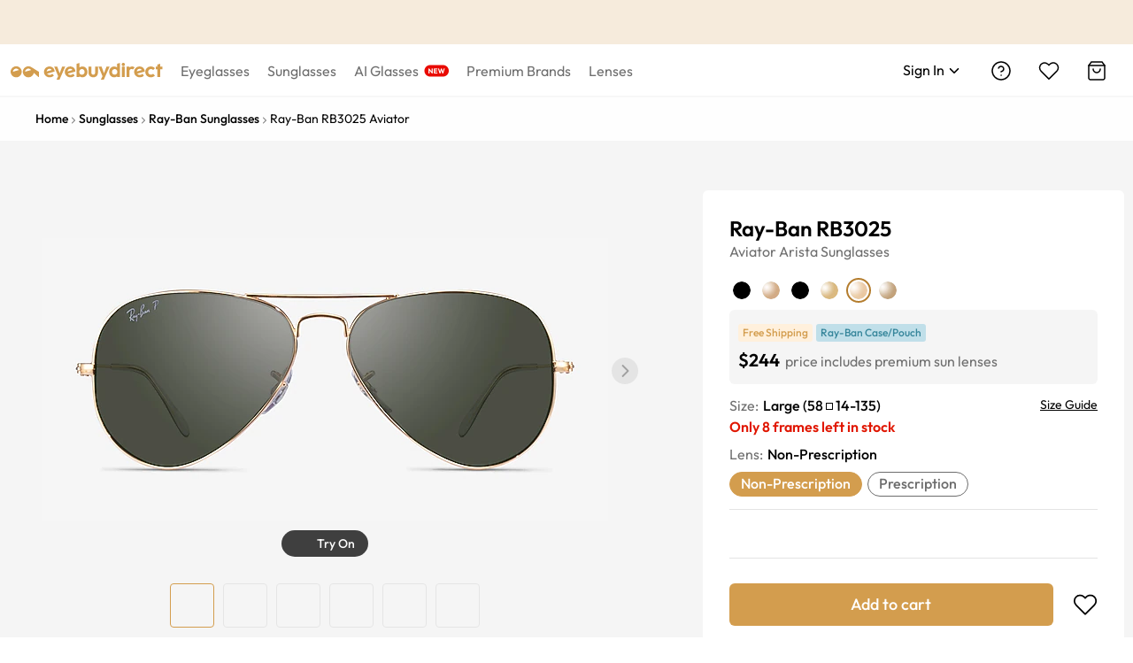

--- FILE ---
content_type: application/javascript; charset=utf-8
request_url: https://res.ebdcdn.com/_next/static/chunks/6234.7d76af28a71fc037.js
body_size: 2707
content:
(self.webpackChunk_N_E=self.webpackChunk_N_E||[]).push([[6234],{36596:function(e,t,o){"use strict";o.d(t,{Z:function(){return r}});var n=o(43944);function i(e,t){if(t.length<e)throw TypeError(e+" argument"+(e>1?"s":"")+" required, but only "+t.length+" present")}function r(e){return i(1,arguments),(function(e){i(1,arguments);var t=Object.prototype.toString.call(e);return e instanceof Date||"object"===(0,n.Z)(e)&&"[object Date]"===t?new Date(e.getTime()):"number"==typeof e||"[object Number]"===t?new Date(e):(("string"==typeof e||"[object String]"===t)&&"undefined"!=typeof console&&(console.warn("Starting with v2.0.0-beta.1 date-fns doesn't accept strings as date arguments. Please use `parseISO` to parse strings. See: https://github.com/date-fns/date-fns/blob/master/docs/upgradeGuide.md#string-arguments"),console.warn(Error().stack)),new Date(NaN))})(e).getFullYear()}},17952:function(e,t,o){"use strict";var n=o(24892);o(63643);var i=o(30702),r=o(3840);t.Z=()=>{let e=(0,r.useLocale)(),t=i.pZ[e],o=t.split("."),l=o[2];return"fr-ca"===e&&(l=o[2].split("/").shift(),t=i.pZ[e].split("/").shift()),(0,n.jsx)("a",{href:"https://".concat(t),children:"".concat(o[1],".").concat(l)})}},90201:function(e,t,o){"use strict";var n=o(24892);o(63643);var i=o(24295),r=o(65430),l=o(30702);t.Z=e=>{var t,o;let{className:s}=e,{locale:a="en-us"}=null!==(o=(0,i.useParams)())&&void 0!==o?o:{},c=a;return(0,n.jsx)(n.Fragment,{children:null===(t=l.DI.locales)||void 0===t?void 0:t.map(e=>{let t;let o=e.toUpperCase().split("-");return(t=o.length>1?o[1]:"FR"===o[0]?null:o[0],"fr-ca"===e)?null:("CA"===t&&"fr-ca"===c&&(c="en-ca"),(0,n.jsx)("a",{className:e===c?s:"",href:"https://".concat(l.pZ[e],"?force=1"),onClick:()=>(0,r.K)({event:"footer",interaction_type:"Region",interaction_sub_type:t}),children:t},e))})})}},6234:function(e,t,o){"use strict";o.r(t);var n=o(24892);o(63643);var i=o(41272),r=o.n(i),l=o(36596),s=o(68476),a=o.n(s),c=o(3840),p=o(6497),d=o(27546),f=o(59174),h=o(77538),k=o(54061),_=o(31886),u=o(18356),m=o(74714),x=o.n(m),y=o(26628),g=o(65430),j=o(90201),w=o(17952);let b=_.Y.eventLabel;t.default=e=>{let t=(0,c.useLocale)(),{data:o,showGdprManage:i,setShowCookieOptions:s}=e,_=(0,c.useTranslations)(),m=()=>{v({interaction_type:"en-us"===t?"Your Privacy Choices":"Do Not Sell Or Share My Personal Information",interaction_sub_type:""}),s(!0)},v=e=>{(0,g.K)({event:y.lW,...e})};return(0,n.jsx)("div",{role:"contentinfo",className:r().footer,children:(0,n.jsxs)("div",{className:r()["footer-content"],children:[(0,n.jsxs)("div",{className:"".concat(r()["link-wrap"]," clearfix"),children:[(0,n.jsxs)("div",{className:r()["follow-logo"],children:[(0,n.jsxs)("div",{className:r()["follow-us"],children:[(0,n.jsx)("div",{className:r()["follow-title"],children:_("footer.follow")}),(0,n.jsxs)("div",{className:r()["follow-us-title"],children:[(0,n.jsx)("a",{title:_("footer.ins"),target:"_blank",rel:"nofollow noopener noreferrer",href:"https://www.instagram.com/eyebuydirect/",onClick:()=>(0,g.K)({event:"social",social_platform:"Instagram",location:"footer"}),children:(0,n.jsx)(d.Z,{width:25,height:25})}),(0,n.jsx)("a",{className:r().facebook,title:_("footer.facebook"),target:"_blank",rel:"nofollow noopener noreferrer",href:"https://www.facebook.com/EyeBuyDirect/",onClick:()=>(0,g.K)({event:"social",social_platform:"Facebook",location:"footer"}),children:(0,n.jsx)(p.Z,{width:24,height:24})}),(0,n.jsx)("a",{className:r().twitter,title:_("footer.twitter"),target:"_blank",rel:"nofollow noopener noreferrer",href:"https://twitter.com/eyebuydirect/",onClick:()=>(0,g.K)({event:"social",social_platform:"Twitter",location:"footer"}),children:(0,n.jsx)(k.Z,{width:25,height:25})}),(0,n.jsx)("a",{title:_("footer.youtube"),target:"_blank",rel:"nofollow noopener noreferrer",href:"https://www.youtube.com/EyeBuyDirect/",onClick:()=>(0,g.K)({event:"social",social_platform:"YouTube",location:"footer"}),children:(0,n.jsx)(f.Z,{width:25,height:25})}),(0,n.jsx)("a",{className:r().tiktok,title:_("footer.tiktok"),target:"_blank",rel:"nofollow noopener noreferrer",href:"https://www.tiktok.com/@eyebuydirect",onClick:()=>(0,g.K)({event:"social",social_platform:"Tiktok",location:"footer"}),children:(0,n.jsx)(h.Z,{width:22,height:22})})]})]}),(0,n.jsx)("div",{className:r()["payment-logo"],children:(0,n.jsx)("a",{target:"_blank",rel:"nofollow noopener noreferrer",href:"https://www.resellerratings.com",onClick:()=>((0,g.K)({event:"footer",interaction_type:"Reseller Ratings",interaction_sub_type:""}),window.open("https://seals.resellerratings.com/landing.php?seller=13034","name","height=760,width=780,scrollbars=1"),!1),children:(0,n.jsx)(a(),{src:"".concat("https://img.ebdcdn.com/public","/images/links/logo-resellerratings.png"),alt:"Reseller Ratings",width:130,height:37,layout:"fixed"})})}),(0,n.jsxs)("div",{className:r()["language-link"],children:[_("footer.region"),":",(0,n.jsx)(j.Z,{className:r().current})]})]}),(0,n.jsx)("div",{className:r().item,children:o&&o.map((e,t)=>{if(t<=o.length-3)return(0,n.jsxs)("div",{className:r()["item-content"],children:[(0,n.jsx)("div",{className:r()["links-title"],children:e.title}),(0,n.jsx)("div",{className:r()["links-items"],children:e.links.map((t,o)=>(0,n.jsx)(u.Z,{href:t.url,children:(0,n.jsx)("a",{onClick:()=>v({interaction_type:e.title,interaction_sub_type:t.title}),children:t.title})},o))})]},t);if(t===o.length-2){var i,l;return(0,n.jsxs)("div",{className:r()["item-content"],children:[(0,n.jsx)("div",{className:r()["links-title"],children:e.title}),(0,n.jsxs)("div",{className:r()["links-items"],children:[" ",(i=e.links,l=e.title,i.map((e,t)=>(0,n.jsx)(u.Z,{href:e.url,onClick:()=>(0,g.K)({event:y.lW,interaction_type:l,interaction_sub_type:e.title}),children:(0,n.jsx)("a",{children:e.title})},t)))]}),(0,n.jsx)("div",{className:"".concat(r()["links-title"]," ").concat(r()["links-brands"]),children:o[o.length-1].title}),(0,n.jsx)("div",{className:r()["links-items"],children:o[o.length-1].links.map((e,t)=>(0,n.jsx)(u.Z,{href:e.url,children:(0,n.jsx)("a",{className:r()["brand-link"],onClick:()=>v({interaction_type:o[o.length-1].title,interaction_sub_type:e.title}),children:e.title})},t))})]},t)}})})]}),(0,n.jsxs)("div",{className:r().copyright,children:["\xa9 2006-",(0,l.Z)(new Date)," ",(0,n.jsx)(w.Z,{}),(0,n.jsxs)("div",{className:r().other,children:[(0,n.jsx)("span",{className:x()("en-us"===t&&r()["text-link"]),children:(0,n.jsx)(u.Z,{href:"/learning-center/privacy-policy-new",children:(0,n.jsx)("a",{onClick:()=>v({interaction_type:b.links.privacy,interaction_sub_type:""}),children:_("footer.privacy.policy")})})}),"fr-fr"===t&&(0,n.jsx)("span",{className:x()(r()["not-sell"]),onClick:i,children:_("footer.cookies.policy")}),(0,n.jsx)("span",{className:x()("en-us"===t&&r()["text-link"]),children:(0,n.jsx)(u.Z,{href:"/learning-center/terms-of-use",children:(0,n.jsx)("a",{onClick:()=>v({interaction_type:b.links.terms,interaction_sub_type:""}),children:_("footer.terms")})})}),-1!==t.indexOf("ca")&&(0,n.jsx)(n.Fragment,{children:(0,n.jsx)("span",{className:x()(r()["text-link"],r()["not-sell"]),onClick:m,children:_("footer.do-not-sell")})}),"en-us"===t&&(0,n.jsxs)(n.Fragment,{children:[(0,n.jsx)("span",{className:x()(r()["text-link"]),children:(0,n.jsx)(u.Z,{href:"/learning-center/privacy-policy-new#cookie-notice",children:(0,n.jsx)("a",{onClick:()=>v({interaction_type:"Cookie Notice",interaction_sub_type:""}),children:_("footer.cookie-notice")})})}),(0,n.jsx)("span",{className:x()(r()["text-link"]),children:(0,n.jsx)(u.Z,{href:"/learning-center/privacy-policy-new#adchoices",children:(0,n.jsx)("a",{onClick:()=>v({interaction_type:"AdChoices",interaction_sub_type:""}),children:_("footer.adChoices")})})}),(0,n.jsx)("span",{className:x()(r()["text-link"]),children:(0,n.jsx)(u.Z,{href:"/learning-center/privacy-policy-new#california-notice",children:(0,n.jsx)("a",{onClick:()=>v({interaction_type:"California Collection Notice",interaction_sub_type:""}),children:_("footer.california-notice")})})}),(0,n.jsx)("span",{className:x()(r()["text-link"]),children:(0,n.jsx)(u.Z,{href:"/learning-center/privacy-policy-us-wa",children:(0,n.jsx)("a",{onClick:()=>v({interaction_type:"Consumer Health Data Privacy Policy",interaction_sub_type:""}),children:_("footer.us-wa-notice")})})}),(0,n.jsx)("span",{className:x()(r()["text-link"]),children:(0,n.jsx)(u.Z,{href:"/hipaa-notice-of-privacy",children:(0,n.jsx)("a",{onClick:()=>v({interaction_type:"Notice of Privacy Practices",interaction_sub_type:""}),children:_("footer.notice-of-privacy-practices")})})}),(0,n.jsxs)("span",{className:x()(r()["text-link"],r()["not-sell"],"accessibility-enter"),onClick:m,tabIndex:0,children:[_("footer.your-privacy-choices"),(0,n.jsx)("img",{className:r()["privacy-choices-icon"],src:"".concat("https://img.ebdcdn.com/public","/images/links/privacyoptions.svg"),width:30,height:14,alt:"Popup"})]})]})]})]})]})})}},31886:function(e,t,o){"use strict";o.d(t,{Y:function(){return n}});let n={eventLabel:{social:{instagram:"Instagram",facebook:"Facebook",twitter:"Twitter",youtube:"Youtube",follow:"Tiktok"},links:{privacy:"Privacy Policy",terms:"Terms and Conditions of Use"}}}},41272:function(e){e.exports={primaryColor:"#d39d4e",tablet:"768px",desktop:"1025px",desktopWide:"1200px",desktopXl:"1440px",desktopXxl:"1920px",primaryHoverColor:"#b47d2e",primaryDisabledColor:"#8a8a8a",white:"#fff","follow-us":"footer-desktop_follow-us__FEQ7d",tiktok:"footer-desktop_tiktok__UljHi","language-link":"footer-desktop_language-link__WGH8e",current:"footer-desktop_current__3gxYu",other:"footer-desktop_other__2MTzA","privacy-choices-icon":"footer-desktop_privacy-choices-icon__pW4r0",footer:"footer-desktop_footer__bbX3T","footer-content":"footer-desktop_footer-content__xsTIu","link-wrap":"footer-desktop_link-wrap__EqP9S","follow-title":"footer-desktop_follow-title__6GBzO","follow-logo":"footer-desktop_follow-logo__YiQXS",item:"footer-desktop_item__HBwHi","item-content":"footer-desktop_item-content__mFSgW","links-title":"footer-desktop_links-title__mLmvS","links-brands":"footer-desktop_links-brands__f5EhO","brand-link":"footer-desktop_brand-link__aUrkb","payment-logo":"footer-desktop_payment-logo__AMJ7S","footer-newsweek":"footer-desktop_footer-newsweek__5f45i",copyright:"footer-desktop_copyright__r1CAM","text-link":"footer-desktop_text-link__TcUQn","not-sell":"footer-desktop_not-sell__wrLXi"}}}]);